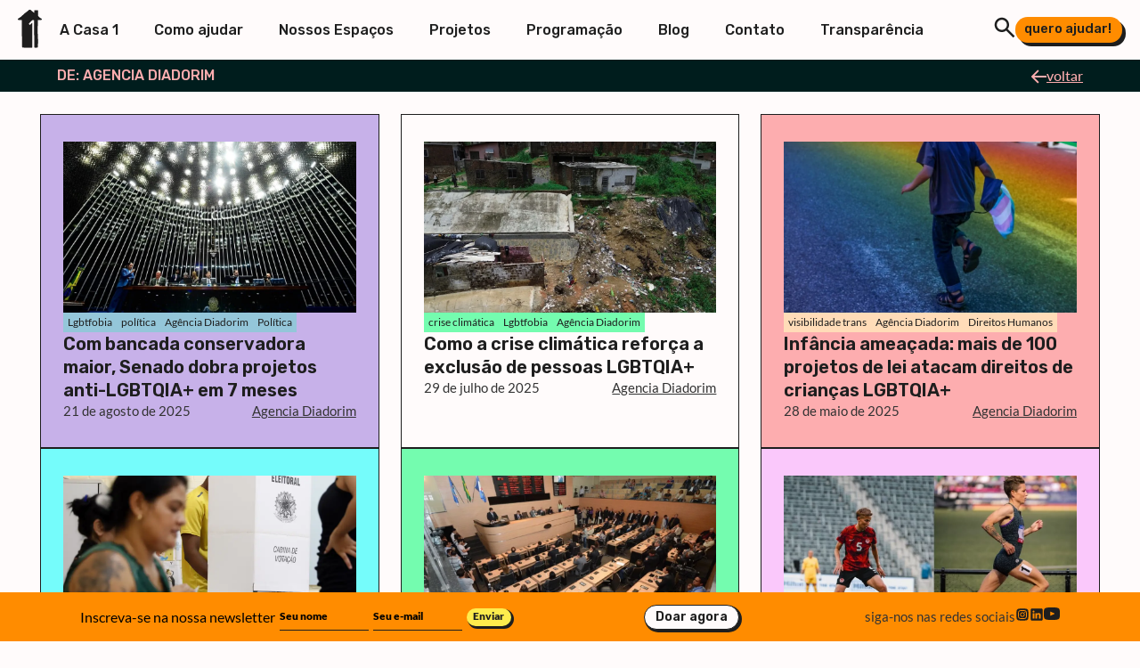

--- FILE ---
content_type: text/html; charset=UTF-8
request_url: https://www.casaum.org/author/agencia-diadorim/
body_size: 14870
content:
<!doctype html>
<html lang="pt-BR" data-wf-page="646278c63c27371e99a51a33" data-wf-site="646278c63c27371e99a51a2f">

<head>
  <meta charset="utf-8">
  <meta content="width=device-width, initial-scale=1" name="viewport">
  <meta name='robots' content='index, follow, max-image-preview:large, max-snippet:-1, max-video-preview:-1' />

	<!-- This site is optimized with the Yoast SEO plugin v26.5 - https://yoast.com/wordpress/plugins/seo/ -->
	<title>Agencia Diadorim, Autor em Casa 1</title>
	<link rel="canonical" href="https://www.casaum.org/author/agencia-diadorim/" />
	<link rel="next" href="https://www.casaum.org/author/agencia-diadorim/page/2/" />
	<meta property="og:locale" content="pt_BR" />
	<meta property="og:type" content="profile" />
	<meta property="og:title" content="Agencia Diadorim, Autor em Casa 1" />
	<meta property="og:url" content="https://www.casaum.org/author/agencia-diadorim/" />
	<meta property="og:site_name" content="Casa 1" />
	<meta property="og:image" content="https://secure.gravatar.com/avatar/fa89e6e6a653946fcc5669bd7879fd50?s=500&d=mm&r=g" />
	<meta name="twitter:card" content="summary_large_image" />
	<script type="application/ld+json" class="yoast-schema-graph">{"@context":"https://schema.org","@graph":[{"@type":"ProfilePage","@id":"https://www.casaum.org/author/agencia-diadorim/","url":"https://www.casaum.org/author/agencia-diadorim/","name":"Agencia Diadorim, Autor em Casa 1","isPartOf":{"@id":"https://www.casaum.org/#website"},"primaryImageOfPage":{"@id":"https://www.casaum.org/author/agencia-diadorim/#primaryimage"},"image":{"@id":"https://www.casaum.org/author/agencia-diadorim/#primaryimage"},"thumbnailUrl":"https://www.casaum.org/wp-content/uploads/2025/08/capa02-1.jpg","breadcrumb":{"@id":"https://www.casaum.org/author/agencia-diadorim/#breadcrumb"},"inLanguage":"pt-BR","potentialAction":[{"@type":"ReadAction","target":["https://www.casaum.org/author/agencia-diadorim/"]}]},{"@type":"ImageObject","inLanguage":"pt-BR","@id":"https://www.casaum.org/author/agencia-diadorim/#primaryimage","url":"https://www.casaum.org/wp-content/uploads/2025/08/capa02-1.jpg","contentUrl":"https://www.casaum.org/wp-content/uploads/2025/08/capa02-1.jpg","width":1000,"height":600},{"@type":"BreadcrumbList","@id":"https://www.casaum.org/author/agencia-diadorim/#breadcrumb","itemListElement":[{"@type":"ListItem","position":1,"name":"Início","item":"https://www.casaum.org/"},{"@type":"ListItem","position":2,"name":"Arquivos para Agencia Diadorim"}]},{"@type":"WebSite","@id":"https://www.casaum.org/#website","url":"https://www.casaum.org/","name":"Casa 1","description":"","potentialAction":[{"@type":"SearchAction","target":{"@type":"EntryPoint","urlTemplate":"https://www.casaum.org/?s={search_term_string}"},"query-input":{"@type":"PropertyValueSpecification","valueRequired":true,"valueName":"search_term_string"}}],"inLanguage":"pt-BR"},{"@type":"Person","@id":"https://www.casaum.org/#/schema/person/7c6b12b60d5364a7eec85b6e6f4ac7a7","name":"Agencia Diadorim","image":{"@type":"ImageObject","inLanguage":"pt-BR","@id":"https://www.casaum.org/#/schema/person/image/","url":"https://secure.gravatar.com/avatar/e6e07661979f295c4cda5fede2661c957d1693241e1fac9fc3ec03a7eb1943a3?s=96&d=mm&r=g","contentUrl":"https://secure.gravatar.com/avatar/e6e07661979f295c4cda5fede2661c957d1693241e1fac9fc3ec03a7eb1943a3?s=96&d=mm&r=g","caption":"Agencia Diadorim"},"sameAs":["https://www.adiadorim.org/"],"mainEntityOfPage":{"@id":"https://www.casaum.org/author/agencia-diadorim/"}}]}</script>
	<!-- / Yoast SEO plugin. -->


<link rel='dns-prefetch' href='//static.addtoany.com' />
<link rel='dns-prefetch' href='//cdnjs.cloudflare.com' />
<link rel='dns-prefetch' href='//d3e54v103j8qbb.cloudfront.net' />
<link rel='dns-prefetch' href='//www.googletagmanager.com' />
<link rel='dns-prefetch' href='//fonts.googleapis.com' />
<link rel="alternate" type="application/rss+xml" title="Feed para Casa 1 &raquo;" href="https://www.casaum.org/feed/" />
<link rel="alternate" type="application/rss+xml" title="Casa 1 &raquo; Feed dos posts para Agencia Diadorim" href="https://www.casaum.org/author/agencia-diadorim/feed/" />
<style id='wp-img-auto-sizes-contain-inline-css'>
img:is([sizes=auto i],[sizes^="auto," i]){contain-intrinsic-size:3000px 1500px}
/*# sourceURL=wp-img-auto-sizes-contain-inline-css */
</style>
<link rel='stylesheet' id='algori_image_video_slider-cgb-slick-css-css' href='https://www.casaum.org/wp-content/plugins/algori-image-video-slider/dist/slick/slick.css?ver=6.9' media='all' />
<link rel='stylesheet' id='algori_image_video_slider-cgb-slick-theme-css-css' href='https://www.casaum.org/wp-content/plugins/algori-image-video-slider/dist/slick/slick-theme.css?ver=6.9' media='all' />
<link rel='stylesheet' id='embedpress-css-css' href='https://www.casaum.org/wp-content/plugins/embedpress/assets/css/embedpress.css?ver=1765332359' media='all' />
<link rel='stylesheet' id='embedpress-blocks-style-css' href='https://www.casaum.org/wp-content/plugins/embedpress/assets/css/blocks.build.css?ver=1765332359' media='all' />
<style id='wp-emoji-styles-inline-css'>

	img.wp-smiley, img.emoji {
		display: inline !important;
		border: none !important;
		box-shadow: none !important;
		height: 1em !important;
		width: 1em !important;
		margin: 0 0.07em !important;
		vertical-align: -0.1em !important;
		background: none !important;
		padding: 0 !important;
	}
/*# sourceURL=wp-emoji-styles-inline-css */
</style>
<link rel='stylesheet' id='wp-block-library-css' href='https://www.casaum.org/wp-includes/css/dist/block-library/style.min.css?ver=6.9' media='all' />
<style id='classic-theme-styles-inline-css'>
/*! This file is auto-generated */
.wp-block-button__link{color:#fff;background-color:#32373c;border-radius:9999px;box-shadow:none;text-decoration:none;padding:calc(.667em + 2px) calc(1.333em + 2px);font-size:1.125em}.wp-block-file__button{background:#32373c;color:#fff;text-decoration:none}
/*# sourceURL=/wp-includes/css/classic-themes.min.css */
</style>
<link rel='stylesheet' id='wp-components-css' href='https://www.casaum.org/wp-includes/css/dist/components/style.min.css?ver=6.9' media='all' />
<link rel='stylesheet' id='wp-preferences-css' href='https://www.casaum.org/wp-includes/css/dist/preferences/style.min.css?ver=6.9' media='all' />
<link rel='stylesheet' id='wp-block-editor-css' href='https://www.casaum.org/wp-includes/css/dist/block-editor/style.min.css?ver=6.9' media='all' />
<link rel='stylesheet' id='wp-reusable-blocks-css' href='https://www.casaum.org/wp-includes/css/dist/reusable-blocks/style.min.css?ver=6.9' media='all' />
<link rel='stylesheet' id='wp-patterns-css' href='https://www.casaum.org/wp-includes/css/dist/patterns/style.min.css?ver=6.9' media='all' />
<link rel='stylesheet' id='wp-editor-css' href='https://www.casaum.org/wp-includes/css/dist/editor/style.min.css?ver=6.9' media='all' />
<link rel='stylesheet' id='algori_image_video_slider-cgb-style-css-css' href='https://www.casaum.org/wp-content/plugins/algori-image-video-slider/dist/blocks.style.build.css' media='all' />
<style id='global-styles-inline-css'>
:root{--wp--preset--aspect-ratio--square: 1;--wp--preset--aspect-ratio--4-3: 4/3;--wp--preset--aspect-ratio--3-4: 3/4;--wp--preset--aspect-ratio--3-2: 3/2;--wp--preset--aspect-ratio--2-3: 2/3;--wp--preset--aspect-ratio--16-9: 16/9;--wp--preset--aspect-ratio--9-16: 9/16;--wp--preset--color--black: #000000;--wp--preset--color--cyan-bluish-gray: #abb8c3;--wp--preset--color--white: #ffffff;--wp--preset--color--pale-pink: #f78da7;--wp--preset--color--vivid-red: #cf2e2e;--wp--preset--color--luminous-vivid-orange: #ff6900;--wp--preset--color--luminous-vivid-amber: #fcb900;--wp--preset--color--light-green-cyan: #7bdcb5;--wp--preset--color--vivid-green-cyan: #00d084;--wp--preset--color--pale-cyan-blue: #8ed1fc;--wp--preset--color--vivid-cyan-blue: #0693e3;--wp--preset--color--vivid-purple: #9b51e0;--wp--preset--gradient--vivid-cyan-blue-to-vivid-purple: linear-gradient(135deg,rgb(6,147,227) 0%,rgb(155,81,224) 100%);--wp--preset--gradient--light-green-cyan-to-vivid-green-cyan: linear-gradient(135deg,rgb(122,220,180) 0%,rgb(0,208,130) 100%);--wp--preset--gradient--luminous-vivid-amber-to-luminous-vivid-orange: linear-gradient(135deg,rgb(252,185,0) 0%,rgb(255,105,0) 100%);--wp--preset--gradient--luminous-vivid-orange-to-vivid-red: linear-gradient(135deg,rgb(255,105,0) 0%,rgb(207,46,46) 100%);--wp--preset--gradient--very-light-gray-to-cyan-bluish-gray: linear-gradient(135deg,rgb(238,238,238) 0%,rgb(169,184,195) 100%);--wp--preset--gradient--cool-to-warm-spectrum: linear-gradient(135deg,rgb(74,234,220) 0%,rgb(151,120,209) 20%,rgb(207,42,186) 40%,rgb(238,44,130) 60%,rgb(251,105,98) 80%,rgb(254,248,76) 100%);--wp--preset--gradient--blush-light-purple: linear-gradient(135deg,rgb(255,206,236) 0%,rgb(152,150,240) 100%);--wp--preset--gradient--blush-bordeaux: linear-gradient(135deg,rgb(254,205,165) 0%,rgb(254,45,45) 50%,rgb(107,0,62) 100%);--wp--preset--gradient--luminous-dusk: linear-gradient(135deg,rgb(255,203,112) 0%,rgb(199,81,192) 50%,rgb(65,88,208) 100%);--wp--preset--gradient--pale-ocean: linear-gradient(135deg,rgb(255,245,203) 0%,rgb(182,227,212) 50%,rgb(51,167,181) 100%);--wp--preset--gradient--electric-grass: linear-gradient(135deg,rgb(202,248,128) 0%,rgb(113,206,126) 100%);--wp--preset--gradient--midnight: linear-gradient(135deg,rgb(2,3,129) 0%,rgb(40,116,252) 100%);--wp--preset--font-size--small: 13px;--wp--preset--font-size--medium: 20px;--wp--preset--font-size--large: 36px;--wp--preset--font-size--x-large: 42px;--wp--preset--spacing--20: 0.44rem;--wp--preset--spacing--30: 0.67rem;--wp--preset--spacing--40: 1rem;--wp--preset--spacing--50: 1.5rem;--wp--preset--spacing--60: 2.25rem;--wp--preset--spacing--70: 3.38rem;--wp--preset--spacing--80: 5.06rem;--wp--preset--shadow--natural: 6px 6px 9px rgba(0, 0, 0, 0.2);--wp--preset--shadow--deep: 12px 12px 50px rgba(0, 0, 0, 0.4);--wp--preset--shadow--sharp: 6px 6px 0px rgba(0, 0, 0, 0.2);--wp--preset--shadow--outlined: 6px 6px 0px -3px rgb(255, 255, 255), 6px 6px rgb(0, 0, 0);--wp--preset--shadow--crisp: 6px 6px 0px rgb(0, 0, 0);}:where(.is-layout-flex){gap: 0.5em;}:where(.is-layout-grid){gap: 0.5em;}body .is-layout-flex{display: flex;}.is-layout-flex{flex-wrap: wrap;align-items: center;}.is-layout-flex > :is(*, div){margin: 0;}body .is-layout-grid{display: grid;}.is-layout-grid > :is(*, div){margin: 0;}:where(.wp-block-columns.is-layout-flex){gap: 2em;}:where(.wp-block-columns.is-layout-grid){gap: 2em;}:where(.wp-block-post-template.is-layout-flex){gap: 1.25em;}:where(.wp-block-post-template.is-layout-grid){gap: 1.25em;}.has-black-color{color: var(--wp--preset--color--black) !important;}.has-cyan-bluish-gray-color{color: var(--wp--preset--color--cyan-bluish-gray) !important;}.has-white-color{color: var(--wp--preset--color--white) !important;}.has-pale-pink-color{color: var(--wp--preset--color--pale-pink) !important;}.has-vivid-red-color{color: var(--wp--preset--color--vivid-red) !important;}.has-luminous-vivid-orange-color{color: var(--wp--preset--color--luminous-vivid-orange) !important;}.has-luminous-vivid-amber-color{color: var(--wp--preset--color--luminous-vivid-amber) !important;}.has-light-green-cyan-color{color: var(--wp--preset--color--light-green-cyan) !important;}.has-vivid-green-cyan-color{color: var(--wp--preset--color--vivid-green-cyan) !important;}.has-pale-cyan-blue-color{color: var(--wp--preset--color--pale-cyan-blue) !important;}.has-vivid-cyan-blue-color{color: var(--wp--preset--color--vivid-cyan-blue) !important;}.has-vivid-purple-color{color: var(--wp--preset--color--vivid-purple) !important;}.has-black-background-color{background-color: var(--wp--preset--color--black) !important;}.has-cyan-bluish-gray-background-color{background-color: var(--wp--preset--color--cyan-bluish-gray) !important;}.has-white-background-color{background-color: var(--wp--preset--color--white) !important;}.has-pale-pink-background-color{background-color: var(--wp--preset--color--pale-pink) !important;}.has-vivid-red-background-color{background-color: var(--wp--preset--color--vivid-red) !important;}.has-luminous-vivid-orange-background-color{background-color: var(--wp--preset--color--luminous-vivid-orange) !important;}.has-luminous-vivid-amber-background-color{background-color: var(--wp--preset--color--luminous-vivid-amber) !important;}.has-light-green-cyan-background-color{background-color: var(--wp--preset--color--light-green-cyan) !important;}.has-vivid-green-cyan-background-color{background-color: var(--wp--preset--color--vivid-green-cyan) !important;}.has-pale-cyan-blue-background-color{background-color: var(--wp--preset--color--pale-cyan-blue) !important;}.has-vivid-cyan-blue-background-color{background-color: var(--wp--preset--color--vivid-cyan-blue) !important;}.has-vivid-purple-background-color{background-color: var(--wp--preset--color--vivid-purple) !important;}.has-black-border-color{border-color: var(--wp--preset--color--black) !important;}.has-cyan-bluish-gray-border-color{border-color: var(--wp--preset--color--cyan-bluish-gray) !important;}.has-white-border-color{border-color: var(--wp--preset--color--white) !important;}.has-pale-pink-border-color{border-color: var(--wp--preset--color--pale-pink) !important;}.has-vivid-red-border-color{border-color: var(--wp--preset--color--vivid-red) !important;}.has-luminous-vivid-orange-border-color{border-color: var(--wp--preset--color--luminous-vivid-orange) !important;}.has-luminous-vivid-amber-border-color{border-color: var(--wp--preset--color--luminous-vivid-amber) !important;}.has-light-green-cyan-border-color{border-color: var(--wp--preset--color--light-green-cyan) !important;}.has-vivid-green-cyan-border-color{border-color: var(--wp--preset--color--vivid-green-cyan) !important;}.has-pale-cyan-blue-border-color{border-color: var(--wp--preset--color--pale-cyan-blue) !important;}.has-vivid-cyan-blue-border-color{border-color: var(--wp--preset--color--vivid-cyan-blue) !important;}.has-vivid-purple-border-color{border-color: var(--wp--preset--color--vivid-purple) !important;}.has-vivid-cyan-blue-to-vivid-purple-gradient-background{background: var(--wp--preset--gradient--vivid-cyan-blue-to-vivid-purple) !important;}.has-light-green-cyan-to-vivid-green-cyan-gradient-background{background: var(--wp--preset--gradient--light-green-cyan-to-vivid-green-cyan) !important;}.has-luminous-vivid-amber-to-luminous-vivid-orange-gradient-background{background: var(--wp--preset--gradient--luminous-vivid-amber-to-luminous-vivid-orange) !important;}.has-luminous-vivid-orange-to-vivid-red-gradient-background{background: var(--wp--preset--gradient--luminous-vivid-orange-to-vivid-red) !important;}.has-very-light-gray-to-cyan-bluish-gray-gradient-background{background: var(--wp--preset--gradient--very-light-gray-to-cyan-bluish-gray) !important;}.has-cool-to-warm-spectrum-gradient-background{background: var(--wp--preset--gradient--cool-to-warm-spectrum) !important;}.has-blush-light-purple-gradient-background{background: var(--wp--preset--gradient--blush-light-purple) !important;}.has-blush-bordeaux-gradient-background{background: var(--wp--preset--gradient--blush-bordeaux) !important;}.has-luminous-dusk-gradient-background{background: var(--wp--preset--gradient--luminous-dusk) !important;}.has-pale-ocean-gradient-background{background: var(--wp--preset--gradient--pale-ocean) !important;}.has-electric-grass-gradient-background{background: var(--wp--preset--gradient--electric-grass) !important;}.has-midnight-gradient-background{background: var(--wp--preset--gradient--midnight) !important;}.has-small-font-size{font-size: var(--wp--preset--font-size--small) !important;}.has-medium-font-size{font-size: var(--wp--preset--font-size--medium) !important;}.has-large-font-size{font-size: var(--wp--preset--font-size--large) !important;}.has-x-large-font-size{font-size: var(--wp--preset--font-size--x-large) !important;}
:where(.wp-block-post-template.is-layout-flex){gap: 1.25em;}:where(.wp-block-post-template.is-layout-grid){gap: 1.25em;}
:where(.wp-block-term-template.is-layout-flex){gap: 1.25em;}:where(.wp-block-term-template.is-layout-grid){gap: 1.25em;}
:where(.wp-block-columns.is-layout-flex){gap: 2em;}:where(.wp-block-columns.is-layout-grid){gap: 2em;}
:root :where(.wp-block-pullquote){font-size: 1.5em;line-height: 1.6;}
/*# sourceURL=global-styles-inline-css */
</style>
<link rel='stylesheet' id='pavio-style-css' href='https://www.casaum.org/wp-content/themes/casaum/style.css?ver=1.0.0' media='all' />
<link rel='stylesheet' id='addtoany-css' href='https://www.casaum.org/wp-content/plugins/add-to-any/addtoany.min.css?ver=1.16' media='all' />
<link rel='stylesheet' id='fontawesome-css' href='https://cdnjs.cloudflare.com/ajax/libs/font-awesome/5.12.0/css/all.min.css?ver=6.9' media='all' />
<link rel='stylesheet' id='Casa1webflow-css' href='https://www.casaum.org/wp-content/themes/casaum/assets/css/casa1-fe3356.webflow.css?ver=6.9' media='all' />
<link rel='stylesheet' id='Webflow-css' href='https://www.casaum.org/wp-content/themes/casaum/assets/css/webflow.css?ver=6.9' media='all' />
<link rel='stylesheet' id='GFontes-css' href='https://fonts.googleapis.com/css2?family=Rubik%3Aital%2Cwght%400%2C300%3B0%2C400%3B0%2C500%3B0%2C600%3B0%2C700%3B0%2C800%3B0%2C900%3B1%2C300%3B1%2C400%3B1%2C500%3B1%2C600%3B1%2C700%3B1%2C800%3B1%2C900&#038;display=swap&#038;ver=6.9' media='all' />
<link rel='stylesheet' id='style-css' href='https://www.casaum.org/wp-content/themes/casaum/assets/css/main.css?ver=6.9' media='all' />
<script src="https://www.casaum.org/wp-includes/js/jquery/jquery.min.js?ver=3.7.1" id="jquery-core-js"></script>
<script src="https://www.casaum.org/wp-includes/js/jquery/jquery-migrate.min.js?ver=3.4.1" id="jquery-migrate-js"></script>
<script src="https://www.casaum.org/wp-content/plugins/algori-image-video-slider/dist/slick/slick.js?ver=6.9" id="algori_image_video_slider-cgb-slick-js-js"></script>
<script id="algori_image_video_slider-cgb-slick-js-js-after">
jQuery( document ).ready(function($) { $(".wp-block-algori-image-video-slider-block-algori-image-video-slider").slick({ }); });
//# sourceURL=algori_image_video_slider-cgb-slick-js-js-after
</script>
<script id="addtoany-core-js-before">
window.a2a_config=window.a2a_config||{};a2a_config.callbacks=[];a2a_config.overlays=[];a2a_config.templates={};a2a_localize = {
	Share: "Share",
	Save: "Save",
	Subscribe: "Subscribe",
	Email: "Email",
	Bookmark: "Bookmark",
	ShowAll: "Show all",
	ShowLess: "Show less",
	FindServices: "Find service(s)",
	FindAnyServiceToAddTo: "Instantly find any service to add to",
	PoweredBy: "Powered by",
	ShareViaEmail: "Share via email",
	SubscribeViaEmail: "Subscribe via email",
	BookmarkInYourBrowser: "Bookmark in your browser",
	BookmarkInstructions: "Press Ctrl+D or \u2318+D to bookmark this page",
	AddToYourFavorites: "Add to your favorites",
	SendFromWebOrProgram: "Send from any email address or email program",
	EmailProgram: "Email program",
	More: "More&#8230;",
	ThanksForSharing: "Thanks for sharing!",
	ThanksForFollowing: "Thanks for following!"
};

a2a_config.icon_color="transparent,#000000";

//# sourceURL=addtoany-core-js-before
</script>
<script defer src="https://static.addtoany.com/menu/page.js" id="addtoany-core-js"></script>
<script defer src="https://www.casaum.org/wp-content/plugins/add-to-any/addtoany.min.js?ver=1.1" id="addtoany-jquery-js"></script>
<script src="https://cdnjs.cloudflare.com/ajax/libs/gsap/2.1.2/TweenMax.min.js?ver=6.9" id="TweenMax-js"></script>
<script src="https://d3e54v103j8qbb.cloudfront.net/js/jquery-3.5.1.min.dc5e7f18c8.js?site=646278c63c27371e99a51a2f&amp;ver=6.9" id="JQuery-js"></script>
<script src="https://cdnjs.cloudflare.com/ajax/libs/ScrollMagic/2.0.7/ScrollMagic.min.js?ver=6.9" id="ScrollMagic-js"></script>
<script src="https://cdnjs.cloudflare.com/ajax/libs/ScrollMagic/2.0.7/ScrollMagic.min.js?ver=6.9" id="ScrollMagicDebug-js"></script>
<script src="https://www.casaum.org/wp-content/themes/casaum/assets/js/webflow.js?ver=6.9" id="webflowjs-js"></script>
<script src="https://www.casaum.org/wp-content/themes/casaum/assets/js/main.js?ver=6.9" id="mainjs-js"></script>

<!-- Snippet da etiqueta do Google (gtag.js) adicionado pelo Site Kit -->
<!-- Snippet do Google Análises adicionado pelo Site Kit -->
<script src="https://www.googletagmanager.com/gtag/js?id=G-M7S12BRWKD" id="google_gtagjs-js" async></script>
<script id="google_gtagjs-js-after">
window.dataLayer = window.dataLayer || [];function gtag(){dataLayer.push(arguments);}
gtag("set","linker",{"domains":["www.casaum.org"]});
gtag("js", new Date());
gtag("set", "developer_id.dZTNiMT", true);
gtag("config", "G-M7S12BRWKD");
//# sourceURL=google_gtagjs-js-after
</script>
<link rel="https://api.w.org/" href="https://www.casaum.org/wp-json/" /><link rel="alternate" title="JSON" type="application/json" href="https://www.casaum.org/wp-json/wp/v2/users/25" /><link rel="EditURI" type="application/rsd+xml" title="RSD" href="https://www.casaum.org/xmlrpc.php?rsd" />
<meta name="generator" content="WordPress 6.9" />
<meta name="generator" content="Site Kit by Google 1.167.0" /><meta name="generator" content="Elementor 3.33.4; features: additional_custom_breakpoints; settings: css_print_method-external, google_font-enabled, font_display-auto">
			<style>
				.e-con.e-parent:nth-of-type(n+4):not(.e-lazyloaded):not(.e-no-lazyload),
				.e-con.e-parent:nth-of-type(n+4):not(.e-lazyloaded):not(.e-no-lazyload) * {
					background-image: none !important;
				}
				@media screen and (max-height: 1024px) {
					.e-con.e-parent:nth-of-type(n+3):not(.e-lazyloaded):not(.e-no-lazyload),
					.e-con.e-parent:nth-of-type(n+3):not(.e-lazyloaded):not(.e-no-lazyload) * {
						background-image: none !important;
					}
				}
				@media screen and (max-height: 640px) {
					.e-con.e-parent:nth-of-type(n+2):not(.e-lazyloaded):not(.e-no-lazyload),
					.e-con.e-parent:nth-of-type(n+2):not(.e-lazyloaded):not(.e-no-lazyload) * {
						background-image: none !important;
					}
				}
			</style>
			<link rel="icon" href="https://www.casaum.org/wp-content/uploads/2021/02/cropped-icone-scaled-1-32x32.gif" sizes="32x32" />
<link rel="icon" href="https://www.casaum.org/wp-content/uploads/2021/02/cropped-icone-scaled-1-192x192.gif" sizes="192x192" />
<link rel="apple-touch-icon" href="https://www.casaum.org/wp-content/uploads/2021/02/cropped-icone-scaled-1-180x180.gif" />
<meta name="msapplication-TileImage" content="https://www.casaum.org/wp-content/uploads/2021/02/cropped-icone-scaled-1-270x270.gif" />
		<style id="wp-custom-css">
			.donation-card.dark {
    border: none;
}		</style>
		</head>

<div class="all-menu">
  <div class="all-menu-superior">
    <div class="menu-container-logo-li">
      <div class="menu-dk-logo"><a href="https://www.casaum.org"><svg width="27" height="44" viewBox="0 0 27 44" fill="none" xmlns="http://www.w3.org/2000/svg">
<g clip-path="url(#clip0_183_5697)">
<path d="M26.6323 10.8865H26.6354C26.6354 10.8865 25.4548 10.3569 25.0145 10.0043C24.5047 9.60056 22.8285 7.86117 22.8285 7.86117C22.8285 6.63429 22.6786 6.04569 22.6786 4.96479C22.6786 4.1448 22.8285 2.75485 22.8285 2.23924C22.8285 2.04356 22.7559 1.87273 22.6171 1.7283C22.4703 1.59319 22.2982 1.5233 22.0962 1.5233H19.1416C18.9317 1.5233 18.7597 1.59319 18.6208 1.7283C18.4724 1.87118 18.3983 2.04356 18.3983 2.23924V4.29544C18.3983 4.29544 17.4481 3.73635 17.0599 3.43041C16.4806 2.97227 14.5283 1.2391 14.5283 1.2391C14.5283 1.2391 13.8654 0.717285 13.5008 0.717285C13.1362 0.717285 12.4575 1.2391 12.4575 1.2391C12.4575 1.2391 11.6337 1.97989 10.5241 2.85424C9.19834 3.89787 7.51114 5.13407 6.98556 5.55494C5.7829 6.51471 5.08371 7.62977 3.88262 8.58799C3.03823 9.262 0.39931 10.8647 0.39931 10.8647V10.8678C0.15783 11.0185 0 11.284 0 11.5838C0 12.0403 0.363009 12.41 0.823873 12.4333C0.841235 12.4333 0.855439 12.4364 0.869644 12.4364C0.887005 12.4364 0.902788 12.4364 0.918571 12.4333H4.43187C4.43187 12.4333 4.52341 14.1789 4.52341 15.033C4.52341 16.2273 4.40188 17.2507 4.40188 18.445C4.40188 18.7711 4.46659 24.317 4.54393 27.8346C4.59601 30.1967 4.72701 33.0636 4.70176 35.3496C4.67019 37.9105 4.68598 38.3485 4.7791 39.8813C4.83749 40.8582 4.63074 41.4576 4.71281 42.1876C4.79804 42.9237 5.05214 43.5325 5.80973 43.5325C5.80973 43.5325 8.77693 43.8244 9.78073 43.6707C10.1153 43.621 13.5071 43.68 15.4484 43.7142C15.7672 43.7204 16.3196 43.6552 16.3054 42.8414C16.296 42.3258 16.2912 41.5819 16.296 41.2495C16.3039 40.5771 16.2013 39.8767 16.1997 39.0613C16.1839 34.6942 16.3354 28.2461 16.2676 19.821L16.2912 18.2214C16.3528 17.1327 16.2786 16.3593 16.1918 15.9353C16.0513 15.238 14.1558 17.8238 13.4124 17.9278C12.8016 18.0164 12.4796 16.7662 12.5491 16.3733C12.6296 15.898 15.0333 13.9661 16.236 12.7361C16.7126 12.25 18.0747 12.6088 18.1647 12.837C18.3525 13.3076 18.2783 14.5671 18.2894 14.8296C18.3146 15.3514 18.313 16.3562 18.3335 17.302C18.3509 18.181 18.3335 19.9173 18.3604 22.2747C18.3888 24.8605 18.3667 27.0006 18.3762 29.4326C18.3825 31.0664 18.3935 33.2406 18.4567 37.3996C18.4866 39.4496 18.5024 38.847 18.5024 40.1593C18.5024 40.6159 18.5403 41.9235 18.5324 42.5634C18.5151 43.5511 18.8828 43.7002 19.4368 43.6816C20.3901 43.6458 21.2029 43.6334 21.2029 43.6334C21.9652 43.6334 22.5839 43.3927 22.565 42.1845C22.565 42.1845 22.8222 33.7314 22.4419 29.15C22.0915 24.9335 22.3219 21.9579 22.2935 21.4377C22.1972 19.9716 22.6597 17.4604 22.5665 15.297C22.5208 14.2254 22.565 12.4302 22.565 12.4302H26.1477L26.1525 12.4255C26.6212 12.4146 27.0016 12.0388 27.0016 11.576C27.0016 11.2902 26.8564 11.0371 26.6338 10.8818" fill="#1E1E1E"/>
</g>
<defs>
<clipPath id="clip0_183_5697">
<rect width="27" height="43" fill="white" transform="translate(0 0.717285)"/>
</clipPath>
</defs>
</svg>
</a></div>
      <div class="menu-dk-li">
        
        <div class="nav-aberta"><ul id="menu-menu-superior" class="menu"><li id="menu-item-176374" class="menu-item menu-item-type-post_type menu-item-object-page menu-item-176374"><a href="https://www.casaum.org/a-casa-1/">A Casa 1</a></li>
<li id="menu-item-176377" class="menu-item menu-item-type-post_type menu-item-object-page menu-item-176377"><a href="https://www.casaum.org/como-ajudar/">Como ajudar</a></li>
<li id="menu-item-176379" class="menu-item menu-item-type-post_type menu-item-object-page menu-item-176379"><a href="https://www.casaum.org/nossos-espacos/">Nossos Espaços</a></li>
<li id="menu-item-176380" class="menu-item menu-item-type-post_type menu-item-object-page menu-item-176380"><a href="https://www.casaum.org/projetos/">Projetos</a></li>
<li id="menu-item-176375" class="menu-item menu-item-type-post_type menu-item-object-page menu-item-176375"><a href="https://www.casaum.org/programacao/">Programação</a></li>
<li id="menu-item-176376" class="menu-item menu-item-type-post_type menu-item-object-page menu-item-176376"><a href="https://www.casaum.org/blog/">Blog</a></li>
<li id="menu-item-176378" class="menu-item menu-item-type-post_type menu-item-object-page menu-item-176378"><a href="https://www.casaum.org/contato/">Contato</a></li>
<li id="menu-item-179746" class="menu-item menu-item-type-post_type menu-item-object-page menu-item-179746"><a href="https://www.casaum.org/transparencia/">Transparência</a></li>
</ul></div>      </div>
    </div>
    <div class="menu-container-ajudar-hamburguer">
      <div class="busca-menu-jquery">
        <div class="svg-lupa">
          <svg width="24" height="24" viewBox="0 0 24 24" fill="none" xmlns="http://www.w3.org/2000/svg">
<path d="M21.5 23.25L13.625 15.375C13 15.875 12.2812 16.2708 11.4687 16.5625C10.6562 16.8542 9.79167 17 8.875 17C6.60417 17 4.6825 16.2137 3.11 14.6412C1.53667 13.0679 0.75 11.1458 0.75 8.875C0.75 6.60417 1.53667 4.68208 3.11 3.10875C4.6825 1.53625 6.60417 0.75 8.875 0.75C11.1458 0.75 13.0679 1.53625 14.6412 3.10875C16.2137 4.68208 17 6.60417 17 8.875C17 9.79167 16.8542 10.6562 16.5625 11.4687C16.2708 12.2812 15.875 13 15.375 13.625L23.25 21.5L21.5 23.25ZM8.875 14.5C10.4375 14.5 11.7658 13.9533 12.86 12.86C13.9533 11.7658 14.5 10.4375 14.5 8.875C14.5 7.3125 13.9533 5.98417 12.86 4.89C11.7658 3.79667 10.4375 3.25 8.875 3.25C7.3125 3.25 5.98417 3.79667 4.89 4.89C3.79667 5.98417 3.25 7.3125 3.25 8.875C3.25 10.4375 3.79667 11.7658 4.89 12.86C5.98417 13.9533 7.3125 14.5 8.875 14.5Z" fill="white"/>
</svg>
        </div>
        <div class="busca-input">
          <form role="search" method="get" class="search-form" action="https://www.casaum.org/">
            <div class="search-input">
              <label>
                <span class="screen-reader-text">Digite sua buscar</span>
                <input type="text" class="search-field" placeholder="Buscar" value="" name="s" />
              </label>
            </div>
            <!-- <button type="submit" class="b-invertido">Buscar</button> -->
            <button type="submit" class="busca-seta-submeter"><svg xmlns="http://www.w3.org/2000/svg" width="19" height="20" viewBox="0 0 19 20" fill="none">
  <path d="M1 9.9336L18 9.93359M18 9.93359L10.8421 1.43359M18 9.93359L10.8421 18.4336" stroke="black" stroke-width="2" stroke-linecap="round" stroke-linejoin="round"/>
</svg></button>
          </form>
        </div>
      </div>

                                  <div class="button-quero-ajudar">
            <a href="https://www.casaum.org/doe/" class="quero-ajudar">quero ajudar!</a>
          </div> 
              
      <div class="menu-hamburguer">
        <div class="hamburguer-1"></div>
        <div class="hamburguer-2"></div>
        <div class="hamburguer-3"></div>
      </div>
    </div>

  </div>
  <div class="all-menu-inferior fechado">
    <div class="menu-mb-logo"><svg width="46" height="74" viewBox="0 0 46 74" fill="none" xmlns="http://www.w3.org/2000/svg">
<g clip-path="url(#clip0_264_7197)">
<path d="M45.3735 17.938H45.3788C45.3788 17.938 43.3675 17.039 42.6173 16.4405C41.7488 15.755 38.8931 12.8021 38.8931 12.8021C38.8931 10.7192 38.6376 9.71998 38.6376 7.88496C38.6376 6.49287 38.8931 4.13319 38.8931 3.25786C38.8931 2.92566 38.7694 2.63564 38.5328 2.39045C38.2827 2.16107 37.9896 2.04243 37.6454 2.04243H32.6117C32.254 2.04243 31.961 2.16107 31.7243 2.39045C31.4716 2.63301 31.3452 2.92566 31.3452 3.25786V6.74862C31.3452 6.74862 29.7264 5.79947 29.0649 5.28007C28.0781 4.5023 24.7519 1.55994 24.7519 1.55994C24.7519 1.55994 23.6225 0.674072 23.0013 0.674072C22.3802 0.674072 21.2239 1.55994 21.2239 1.55994C21.2239 1.55994 19.8203 2.81756 17.93 4.30193C15.6712 6.07367 12.7967 8.17234 11.9013 8.88684C9.85234 10.5162 8.66113 12.4092 6.61484 14.036C5.17624 15.1802 0.680306 17.9011 0.680306 17.9011V17.9064C0.268896 18.1621 0 18.613 0 19.1218C0 19.8969 0.61846 20.5244 1.40364 20.564C1.43321 20.564 1.45742 20.5693 1.48162 20.5693C1.51119 20.5693 1.53808 20.5693 1.56497 20.564H7.55059C7.55059 20.564 7.70655 23.5274 7.70655 24.9775C7.70655 27.005 7.4995 28.7425 7.4995 30.77C7.4995 31.3236 7.60975 40.7386 7.74151 46.7104C7.83025 50.7205 8.05343 55.5875 8.01041 59.4685C7.95663 63.8161 7.98352 64.5596 8.14216 67.1619C8.24166 68.8202 7.8894 69.8379 8.02923 71.0771C8.17443 72.3268 8.60735 73.3603 9.89805 73.3603C9.89805 73.3603 14.9533 73.856 16.6635 73.595C17.2335 73.5106 23.0121 73.6108 26.3195 73.6688C26.8627 73.6793 27.8038 73.5686 27.7796 72.1871C27.7635 71.3117 27.7554 70.0489 27.7635 69.4846C27.7769 68.343 27.6022 67.154 27.5995 65.7698C27.5726 58.3559 27.8307 47.409 27.7151 33.1059L27.7554 30.3903C27.8603 28.5421 27.7339 27.2291 27.586 26.5093C27.3467 25.3255 24.1173 29.7154 22.8508 29.892C21.8101 30.0423 21.2616 27.9199 21.3799 27.2528C21.517 26.4461 25.6123 23.1662 27.6613 21.0781C28.4734 20.2529 30.7939 20.8619 30.9472 21.2495C31.2672 22.0483 31.1408 24.1866 31.1596 24.6321C31.2027 25.518 31.2 27.2238 31.2349 28.8295C31.2645 30.3218 31.2349 33.2694 31.2806 37.2716C31.329 41.6614 31.2914 45.2946 31.3075 49.4233C31.3183 52.197 31.3371 55.8881 31.4447 62.9487C31.4958 66.4289 31.5227 65.4059 31.5227 67.6338C31.5227 68.4089 31.5872 70.6289 31.5737 71.7151C31.5442 73.392 32.1707 73.6451 33.1145 73.6134C34.7386 73.5528 36.1235 73.5317 36.1235 73.5317C37.4222 73.5317 38.4763 73.123 38.444 71.0718C38.444 71.0718 38.8823 56.7212 38.2343 48.9435C37.6373 41.7853 38.0299 36.7338 37.9815 35.8505C37.8175 33.3617 38.6054 29.0984 38.4467 25.4257C38.3687 23.6065 38.444 20.5587 38.444 20.5587H44.548L44.556 20.5508C45.3546 20.5323 46.0027 19.8943 46.0027 19.1086C46.0027 18.6235 45.7553 18.1938 45.3762 17.9301" fill="#1E1E1E"/>
</g>
<defs>
<clipPath id="clip0_264_7197">
<rect width="46" height="73" fill="white" transform="translate(0 0.674072)"/>
</clipPath>
</defs>
</svg>
</div>
    <div class="menu-mb-li">
      
      <div class="nav-aberta"><ul id="menu-menu-superior-1" class="menu"><li class="menu-item menu-item-type-post_type menu-item-object-page menu-item-176374"><a href="https://www.casaum.org/a-casa-1/">A Casa 1</a></li>
<li class="menu-item menu-item-type-post_type menu-item-object-page menu-item-176377"><a href="https://www.casaum.org/como-ajudar/">Como ajudar</a></li>
<li class="menu-item menu-item-type-post_type menu-item-object-page menu-item-176379"><a href="https://www.casaum.org/nossos-espacos/">Nossos Espaços</a></li>
<li class="menu-item menu-item-type-post_type menu-item-object-page menu-item-176380"><a href="https://www.casaum.org/projetos/">Projetos</a></li>
<li class="menu-item menu-item-type-post_type menu-item-object-page menu-item-176375"><a href="https://www.casaum.org/programacao/">Programação</a></li>
<li class="menu-item menu-item-type-post_type menu-item-object-page menu-item-176376"><a href="https://www.casaum.org/blog/">Blog</a></li>
<li class="menu-item menu-item-type-post_type menu-item-object-page menu-item-176378"><a href="https://www.casaum.org/contato/">Contato</a></li>
<li class="menu-item menu-item-type-post_type menu-item-object-page menu-item-179746"><a href="https://www.casaum.org/transparencia/">Transparência</a></li>
</ul></div>    </div>

  </div>
</div>

<body class="archive author author-agencia-diadorim author-25 wp-theme-casaum hfeed elementor-default elementor-kit-83887">
  
  <main>
<div class="pagina-all-content com-bancada-conservadora-maior-senado-dobra-projetos-anti-lgbtqia-em-7-meses">

	<section class="small-header wf-section">
		<h3 class="small-title">
			De: Agencia Diadorim		</h3>
		<div class="back-small-header">
			<a href="https://www.casaum.org/blog">
				<div class="svg-back"><svg width="17" height="16" viewBox="0 0 17 16" fill="none" xmlns="http://www.w3.org/2000/svg">
<path d="M0.292893 7.27141C-0.0976311 7.66193 -0.0976311 8.2951 0.292893 8.68562L6.65685 15.0496C7.04738 15.4401 7.68054 15.4401 8.07107 15.0496C8.46159 14.6591 8.46159 14.0259 8.07107 13.6354L2.41421 7.97852L8.07107 2.32166C8.46159 1.93114 8.46159 1.29797 8.07107 0.907448C7.68054 0.516924 7.04738 0.516924 6.65685 0.907448L0.292893 7.27141ZM1 8.97852H17V6.97852H1V8.97852Z" fill="#FDADAF"/>
</svg>
</div>
				<h4>voltar</h4>
			</a>
		</div>
	</section>
	<div class="all-blog">

					<div class="all-posts-blog">

				
					<div class="post-card">
													<a class="thumb-link" href="https://www.casaum.org/com-bancada-conservadora-maior-senado-dobra-projetos-anti-lgbtqia-em-7-meses/">
								<img fetchpriority="high" width="1000" height="600" src="https://www.casaum.org/wp-content/uploads/2025/08/capa02-1.jpg" class="attachment-post-thumbnail size-post-thumbnail wp-post-image" alt="" decoding="async" srcset="https://www.casaum.org/wp-content/uploads/2025/08/capa02-1.jpg 1000w, https://www.casaum.org/wp-content/uploads/2025/08/capa02-1-300x180.jpg 300w, https://www.casaum.org/wp-content/uploads/2025/08/capa02-1-768x461.jpg 768w" sizes="(max-width: 1000px) 100vw, 1000px" />							</a>
						
						<div class="post-cats-tags">
							<div class="post-tags">
								<h5><a href="https://www.casaum.org/tag/lgbtfobia/" rel="tag">Lgbtfobia</a><a href="https://www.casaum.org/tag/politica-2/" rel="tag">política</a></h5>
							</div>
							<div class="post-categories">
								<h5><ul class="post-categories">
	<li><a href="https://www.casaum.org/category/agencia-diadorim/" rel="category tag">Agência Diadorim</a></li>
	<li><a href="https://www.casaum.org/category/politica/" rel="category tag">Política</a></li></ul></h5>
							</div>
						</div>

						<a class="titulo-post-archive" href="https://www.casaum.org/com-bancada-conservadora-maior-senado-dobra-projetos-anti-lgbtqia-em-7-meses/">
							<h2>Com bancada conservadora maior, Senado dobra projetos anti-LGBTQIA+ em 7 meses</h2>
						</a>
						<div class="post-meta">
							<h5><span class="post-date">21 de agosto de 2025</span></h5>
							<h5><span class="post-author">Agencia Diadorim</span></h5>
						</div>
					</div>

				
					<div class="post-card">
													<a class="thumb-link" href="https://www.casaum.org/como-a-crise-climatica-reforca-a-exclusao-de-pessoas-lgbtqia/">
								<img width="1000" height="600" src="https://www.casaum.org/wp-content/uploads/2025/07/capa02.jpg" class="attachment-post-thumbnail size-post-thumbnail wp-post-image" alt="" decoding="async" srcset="https://www.casaum.org/wp-content/uploads/2025/07/capa02.jpg 1000w, https://www.casaum.org/wp-content/uploads/2025/07/capa02-300x180.jpg 300w, https://www.casaum.org/wp-content/uploads/2025/07/capa02-768x461.jpg 768w" sizes="(max-width: 1000px) 100vw, 1000px" />							</a>
						
						<div class="post-cats-tags">
							<div class="post-tags">
								<h5><a href="https://www.casaum.org/tag/crise-climatica/" rel="tag">crise climática</a><a href="https://www.casaum.org/tag/lgbtfobia/" rel="tag">Lgbtfobia</a></h5>
							</div>
							<div class="post-categories">
								<h5><ul class="post-categories">
	<li><a href="https://www.casaum.org/category/agencia-diadorim/" rel="category tag">Agência Diadorim</a></li></ul></h5>
							</div>
						</div>

						<a class="titulo-post-archive" href="https://www.casaum.org/como-a-crise-climatica-reforca-a-exclusao-de-pessoas-lgbtqia/">
							<h2>Como a crise climática reforça a exclusão de pessoas LGBTQIA+</h2>
						</a>
						<div class="post-meta">
							<h5><span class="post-date">29 de julho de 2025</span></h5>
							<h5><span class="post-author">Agencia Diadorim</span></h5>
						</div>
					</div>

				
					<div class="post-card">
													<a class="thumb-link" href="https://www.casaum.org/infancia-ameacada-mais-de-100-projetos-de-lei-atacam-direitos-de-criancas-lgbtqia/">
								<img width="1000" height="600" src="https://www.casaum.org/wp-content/uploads/2025/05/capa06.jpg" class="attachment-post-thumbnail size-post-thumbnail wp-post-image" alt="" decoding="async" srcset="https://www.casaum.org/wp-content/uploads/2025/05/capa06.jpg 1000w, https://www.casaum.org/wp-content/uploads/2025/05/capa06-300x180.jpg 300w, https://www.casaum.org/wp-content/uploads/2025/05/capa06-768x461.jpg 768w" sizes="(max-width: 1000px) 100vw, 1000px" />							</a>
						
						<div class="post-cats-tags">
							<div class="post-tags">
								<h5><a href="https://www.casaum.org/tag/visibilidade-trans/" rel="tag">visibilidade trans</a></h5>
							</div>
							<div class="post-categories">
								<h5><ul class="post-categories">
	<li><a href="https://www.casaum.org/category/agencia-diadorim/" rel="category tag">Agência Diadorim</a></li>
	<li><a href="https://www.casaum.org/category/direitos-humanos/" rel="category tag">Direitos Humanos</a></li></ul></h5>
							</div>
						</div>

						<a class="titulo-post-archive" href="https://www.casaum.org/infancia-ameacada-mais-de-100-projetos-de-lei-atacam-direitos-de-criancas-lgbtqia/">
							<h2>Infância ameaçada: mais de 100 projetos de lei atacam direitos de crianças LGBTQIA+</h2>
						</a>
						<div class="post-meta">
							<h5><span class="post-date">28 de maio de 2025</span></h5>
							<h5><span class="post-author">Agencia Diadorim</span></h5>
						</div>
					</div>

				
					<div class="post-card">
													<a class="thumb-link" href="https://www.casaum.org/mais-de-220-pessoas-lgbtqia-foram-eleitas-em-2024/">
								<img loading="lazy" width="1024" height="768" src="https://www.casaum.org/wp-content/uploads/2024/10/mg_2276.webp" class="attachment-post-thumbnail size-post-thumbnail wp-post-image" alt="" decoding="async" srcset="https://www.casaum.org/wp-content/uploads/2024/10/mg_2276.webp 1024w, https://www.casaum.org/wp-content/uploads/2024/10/mg_2276-300x225.webp 300w, https://www.casaum.org/wp-content/uploads/2024/10/mg_2276-768x576.webp 768w" sizes="(max-width: 1024px) 100vw, 1024px" />							</a>
						
						<div class="post-cats-tags">
							<div class="post-tags">
								<h5><a href="https://www.casaum.org/tag/politica-2/" rel="tag">política</a></h5>
							</div>
							<div class="post-categories">
								<h5><ul class="post-categories">
	<li><a href="https://www.casaum.org/category/agencia-diadorim/" rel="category tag">Agência Diadorim</a></li>
	<li><a href="https://www.casaum.org/category/lgbt/" rel="category tag">LGBT</a></li>
	<li><a href="https://www.casaum.org/category/politica/" rel="category tag">Política</a></li></ul></h5>
							</div>
						</div>

						<a class="titulo-post-archive" href="https://www.casaum.org/mais-de-220-pessoas-lgbtqia-foram-eleitas-em-2024/">
							<h2>Mais de 220 pessoas LGBTQIA+ foram eleitas em 2024</h2>
						</a>
						<div class="post-meta">
							<h5><span class="post-date">14 de outubro de 2024</span></h5>
							<h5><span class="post-author">Agencia Diadorim</span></h5>
						</div>
					</div>

				
					<div class="post-card">
													<a class="thumb-link" href="https://www.casaum.org/entenda-o-papel-dos-vereadores-na-defesa-dos-direitos-lgbtqia/">
								<img loading="lazy" width="1000" height="600" src="https://www.casaum.org/wp-content/uploads/2024/08/capa.jpg" class="attachment-post-thumbnail size-post-thumbnail wp-post-image" alt="Foto da plenária da Câmara de Recife, tirada de cima com o púlpito no fim da sala." decoding="async" srcset="https://www.casaum.org/wp-content/uploads/2024/08/capa.jpg 1000w, https://www.casaum.org/wp-content/uploads/2024/08/capa-300x180.jpg 300w, https://www.casaum.org/wp-content/uploads/2024/08/capa-768x461.jpg 768w" sizes="(max-width: 1000px) 100vw, 1000px" />							</a>
						
						<div class="post-cats-tags">
							<div class="post-tags">
								<h5><a href="https://www.casaum.org/tag/politica-2/" rel="tag">política</a></h5>
							</div>
							<div class="post-categories">
								<h5><ul class="post-categories">
	<li><a href="https://www.casaum.org/category/agencia-diadorim/" rel="category tag">Agência Diadorim</a></li>
	<li><a href="https://www.casaum.org/category/lgbt/" rel="category tag">LGBT</a></li>
	<li><a href="https://www.casaum.org/category/politica/" rel="category tag">Política</a></li></ul></h5>
							</div>
						</div>

						<a class="titulo-post-archive" href="https://www.casaum.org/entenda-o-papel-dos-vereadores-na-defesa-dos-direitos-lgbtqia/">
							<h2>Entenda o papel dos vereadores na defesa dos direitos LGBTQIA+</h2>
						</a>
						<div class="post-meta">
							<h5><span class="post-date">20 de agosto de 2024</span></h5>
							<h5><span class="post-author">Agencia Diadorim</span></h5>
						</div>
					</div>

				
					<div class="post-card">
													<a class="thumb-link" href="https://www.casaum.org/a-presenca-de-atletas-trans-e-nao-binarias-nos-jogos-olimpicos-de-paris/">
								<img loading="lazy" width="1000" height="600" src="https://www.casaum.org/wp-content/uploads/2024/08/capa02.png" class="attachment-post-thumbnail size-post-thumbnail wp-post-image" alt="" decoding="async" srcset="https://www.casaum.org/wp-content/uploads/2024/08/capa02.png 1000w, https://www.casaum.org/wp-content/uploads/2024/08/capa02-300x180.png 300w, https://www.casaum.org/wp-content/uploads/2024/08/capa02-768x461.png 768w" sizes="(max-width: 1000px) 100vw, 1000px" />							</a>
						
						<div class="post-cats-tags">
							<div class="post-tags">
								<h5><a href="https://www.casaum.org/tag/visibilidade-trans/" rel="tag">visibilidade trans</a></h5>
							</div>
							<div class="post-categories">
								<h5><ul class="post-categories">
	<li><a href="https://www.casaum.org/category/agencia-diadorim/" rel="category tag">Agência Diadorim</a></li>
	<li><a href="https://www.casaum.org/category/comunidade-trans/" rel="category tag">Comunidade Trans</a></li>
	<li><a href="https://www.casaum.org/category/esporte/" rel="category tag">Esporte</a></li></ul></h5>
							</div>
						</div>

						<a class="titulo-post-archive" href="https://www.casaum.org/a-presenca-de-atletas-trans-e-nao-binarias-nos-jogos-olimpicos-de-paris/">
							<h2>A presença de atletas trans e não-binárias nos Jogos Olímpicos de Paris</h2>
						</a>
						<div class="post-meta">
							<h5><span class="post-date">12 de agosto de 2024</span></h5>
							<h5><span class="post-author">Agencia Diadorim</span></h5>
						</div>
					</div>

				
					<div class="post-card">
													<a class="thumb-link" href="https://www.casaum.org/politicos-pagaram-mais-de-cem-anuncios-contra-criancas-trans-em-um-ano/">
								<img loading="lazy" width="1000" height="600" src="https://www.casaum.org/wp-content/uploads/2024/08/capa01-1.jpg" class="attachment-post-thumbnail size-post-thumbnail wp-post-image" alt="" decoding="async" srcset="https://www.casaum.org/wp-content/uploads/2024/08/capa01-1.jpg 1000w, https://www.casaum.org/wp-content/uploads/2024/08/capa01-1-300x180.jpg 300w, https://www.casaum.org/wp-content/uploads/2024/08/capa01-1-768x461.jpg 768w" sizes="(max-width: 1000px) 100vw, 1000px" />							</a>
						
						<div class="post-cats-tags">
							<div class="post-tags">
								<h5><a href="https://www.casaum.org/tag/infancias-trans/" rel="tag">infâncias trans</a><a href="https://www.casaum.org/tag/transfobia/" rel="tag">Transfobia</a></h5>
							</div>
							<div class="post-categories">
								<h5><ul class="post-categories">
	<li><a href="https://www.casaum.org/category/agencia-diadorim/" rel="category tag">Agência Diadorim</a></li>
	<li><a href="https://www.casaum.org/category/politica/" rel="category tag">Política</a></li></ul></h5>
							</div>
						</div>

						<a class="titulo-post-archive" href="https://www.casaum.org/politicos-pagaram-mais-de-cem-anuncios-contra-criancas-trans-em-um-ano/">
							<h2>Políticos pagaram mais de cem anúncios contra crianças trans em um ano</h2>
						</a>
						<div class="post-meta">
							<h5><span class="post-date">12 de agosto de 2024</span></h5>
							<h5><span class="post-author">Agencia Diadorim</span></h5>
						</div>
					</div>

				
					<div class="post-card">
													<a class="thumb-link" href="https://www.casaum.org/conheca-10-pre-candidaturas-lgbtqia-a-prefeituras-nas-eleicoes-de-2024/">
								<img loading="lazy" width="1000" height="600" src="https://www.casaum.org/wp-content/uploads/2024/06/capa05.png" class="attachment-post-thumbnail size-post-thumbnail wp-post-image" alt="" decoding="async" />							</a>
						
						<div class="post-cats-tags">
							<div class="post-tags">
								<h5><a href="https://www.casaum.org/tag/lgbt/" rel="tag">LGBT</a></h5>
							</div>
							<div class="post-categories">
								<h5><ul class="post-categories">
	<li><a href="https://www.casaum.org/category/agencia-diadorim/" rel="category tag">Agência Diadorim</a></li>
	<li><a href="https://www.casaum.org/category/lgbt/" rel="category tag">LGBT</a></li>
	<li><a href="https://www.casaum.org/category/politica/" rel="category tag">Política</a></li></ul></h5>
							</div>
						</div>

						<a class="titulo-post-archive" href="https://www.casaum.org/conheca-10-pre-candidaturas-lgbtqia-a-prefeituras-nas-eleicoes-de-2024/">
							<h2>Conheça 10 pré-candidaturas LGBTQIA+ a prefeituras nas eleições de 2024</h2>
						</a>
						<div class="post-meta">
							<h5><span class="post-date">24 de junho de 2024</span></h5>
							<h5><span class="post-author">Agencia Diadorim</span></h5>
						</div>
					</div>

				
					<div class="post-card">
													<a class="thumb-link" href="https://www.casaum.org/especialistas-discutem-os-principais-desafios-de-empregabilidade-lgbtqia-no-brasil/">
								<img loading="lazy" width="1000" height="600" src="https://www.casaum.org/wp-content/uploads/2024/06/capa007.jpg" class="attachment-post-thumbnail size-post-thumbnail wp-post-image" alt="" decoding="async" srcset="https://www.casaum.org/wp-content/uploads/2024/06/capa007.jpg 1000w, https://www.casaum.org/wp-content/uploads/2024/06/capa007-300x180.jpg 300w, https://www.casaum.org/wp-content/uploads/2024/06/capa007-768x461.jpg 768w" sizes="(max-width: 1000px) 100vw, 1000px" />							</a>
						
						<div class="post-cats-tags">
							<div class="post-tags">
								<h5><a href="https://www.casaum.org/tag/empregabilidade/" rel="tag">empregabilidade</a></h5>
							</div>
							<div class="post-categories">
								<h5><ul class="post-categories">
	<li><a href="https://www.casaum.org/category/agencia-diadorim/" rel="category tag">Agência Diadorim</a></li>
	<li><a href="https://www.casaum.org/category/lgbt/" rel="category tag">LGBT</a></li></ul></h5>
							</div>
						</div>

						<a class="titulo-post-archive" href="https://www.casaum.org/especialistas-discutem-os-principais-desafios-de-empregabilidade-lgbtqia-no-brasil/">
							<h2>Especialistas discutem os principais desafios de empregabilidade LGBTQIA+ no Brasil</h2>
						</a>
						<div class="post-meta">
							<h5><span class="post-date">10 de junho de 2024</span></h5>
							<h5><span class="post-author">Agencia Diadorim</span></h5>
						</div>
					</div>

				
					<div class="post-card">
													<a class="thumb-link" href="https://www.casaum.org/senado-aprova-texto-que-cria-recurso-de-protecao-para-lgbtqia-encarcerados/">
								<img loading="lazy" width="1000" height="600" src="https://www.casaum.org/wp-content/uploads/2024/06/capa005.jpg" class="attachment-post-thumbnail size-post-thumbnail wp-post-image" alt="" decoding="async" srcset="https://www.casaum.org/wp-content/uploads/2024/06/capa005.jpg 1000w, https://www.casaum.org/wp-content/uploads/2024/06/capa005-300x180.jpg 300w, https://www.casaum.org/wp-content/uploads/2024/06/capa005-768x461.jpg 768w" sizes="(max-width: 1000px) 100vw, 1000px" />							</a>
						
						<div class="post-cats-tags">
							<div class="post-tags">
								<h5><a href="https://www.casaum.org/tag/encarceramento/" rel="tag">encarceramento</a></h5>
							</div>
							<div class="post-categories">
								<h5><ul class="post-categories">
	<li><a href="https://www.casaum.org/category/agencia-diadorim/" rel="category tag">Agência Diadorim</a></li>
	<li><a href="https://www.casaum.org/category/lgbt/" rel="category tag">LGBT</a></li>
	<li><a href="https://www.casaum.org/category/politica/" rel="category tag">Política</a></li></ul></h5>
							</div>
						</div>

						<a class="titulo-post-archive" href="https://www.casaum.org/senado-aprova-texto-que-cria-recurso-de-protecao-para-lgbtqia-encarcerados/">
							<h2>Senado aprova texto que cria recurso de proteção para LGBTQIA+ encarcerados</h2>
						</a>
						<div class="post-meta">
							<h5><span class="post-date">4 de junho de 2024</span></h5>
							<h5><span class="post-author">Agencia Diadorim</span></h5>
						</div>
					</div>

				
					<div class="post-card">
													<a class="thumb-link" href="https://www.casaum.org/como-surgem-e-se-espalham-os-projetos-de-lei-contra-lgbtqia-no-brasil/">
								<img loading="lazy" width="1000" height="600" src="https://www.casaum.org/wp-content/uploads/2024/06/capa004.webp" class="attachment-post-thumbnail size-post-thumbnail wp-post-image" alt="" decoding="async" />							</a>
						
						<div class="post-cats-tags">
							<div class="post-tags">
								<h5><a href="https://www.casaum.org/tag/lgbtfobia/" rel="tag">Lgbtfobia</a></h5>
							</div>
							<div class="post-categories">
								<h5><ul class="post-categories">
	<li><a href="https://www.casaum.org/category/agencia-diadorim/" rel="category tag">Agência Diadorim</a></li>
	<li><a href="https://www.casaum.org/category/politica/" rel="category tag">Política</a></li></ul></h5>
							</div>
						</div>

						<a class="titulo-post-archive" href="https://www.casaum.org/como-surgem-e-se-espalham-os-projetos-de-lei-contra-lgbtqia-no-brasil/">
							<h2>Como surgem e se espalham os projetos de lei contra LGBTQIA+ no Brasil</h2>
						</a>
						<div class="post-meta">
							<h5><span class="post-date">4 de junho de 2024</span></h5>
							<h5><span class="post-author">Agencia Diadorim</span></h5>
						</div>
					</div>

				
					<div class="post-card">
													<a class="thumb-link" href="https://www.casaum.org/marcha-trans-leva-discurso-politico-musica-e-cobranca-ao-stf-as-ruas-de-sp/">
								<img loading="lazy" width="1000" height="600" src="https://www.casaum.org/wp-content/uploads/2024/06/capa003.jpg" class="attachment-post-thumbnail size-post-thumbnail wp-post-image" alt="" decoding="async" />							</a>
						
						<div class="post-cats-tags">
							<div class="post-tags">
								<h5><a href="https://www.casaum.org/tag/visibilidade-trans/" rel="tag">visibilidade trans</a></h5>
							</div>
							<div class="post-categories">
								<h5><ul class="post-categories">
	<li><a href="https://www.casaum.org/category/agencia-diadorim/" rel="category tag">Agência Diadorim</a></li></ul></h5>
							</div>
						</div>

						<a class="titulo-post-archive" href="https://www.casaum.org/marcha-trans-leva-discurso-politico-musica-e-cobranca-ao-stf-as-ruas-de-sp/">
							<h2>Marcha Trans leva discurso político, música e cobrança ao STF às ruas de SP</h2>
						</a>
						<div class="post-meta">
							<h5><span class="post-date">4 de junho de 2024</span></h5>
							<h5><span class="post-author">Agencia Diadorim</span></h5>
						</div>
					</div>

				
			</div>

			<!-- Adicionar paginação -->

										<div class="paginacao">
					<h4>
						<span aria-current="page" class="page-numbers current">1</span>
<a class="page-numbers" href="https://www.casaum.org/author/agencia-diadorim/page/2/">2</a>
<a class="page-numbers" href="https://www.casaum.org/author/agencia-diadorim/page/3/">3</a>
<span class="page-numbers dots">&hellip;</span>
<a class="page-numbers" href="https://www.casaum.org/author/agencia-diadorim/page/7/">7</a>
<a class="next page-numbers" href="https://www.casaum.org/author/agencia-diadorim/page/2/">></a>					</h4>
				</div>
					
	</div>
</div>


<style type="text/css">
	@media screen and (min-width: 1px) {
		.newsletter div {
			background-color: darkorange;
			display: flex !important;
			flex-direction: row;
			padding: 0px !important;
			height: 100%;
			margin-top: auto;
			margin-bottom: auto;
			font-family: 'Lato' !important;
			vertical-align: top;
		}

		.newsletter div input {
			background-color: transparent;
			border: 0px;
			margin: 0px !important;
			font-family: 'Lato' !important;
		}

		.newsletter div fieldset {
			padding: 0px;
			margin: 0px 5px 0px 0px !important;
			font-family: 'Lato' !important;
			align-self: center;
		}

		.newsletter p {
			margin: 0px !important;
			font-family: 'Lato' !important;
			line-height: 1.5 !important;
		}

		.newsletter input {
			padding: 0px !important;
			border-bottom: 1px solid #1e1e1e !important;
			font-family: 'Lato' !important;
		}

		.newsletter fieldset:last-child div {
			min-width: 50px;
			min-height: 20px;
			padding: 3px 5px 0px 7px !important;
			max-height: 12px !important;
			color: #1e1e1e !important;
		}

		.lightbox {
			position: fixed;
			width: 100vw;
			height: 100vh;
			background: rgba(30, 30, 30, 0.5);
			top: 0%;
			left: 0%;
			z-index: 2;
			display: flex;
			justify-content: center;
			align-items: center;
		}

		.popup {
			display: flex;
			box-sizing: border-box;
			flex-direction: row;
			padding: 35px 35px 35px 50px;
			width: auto;
			height: auto;
			background: #FFFBFB;
			border: 2px solid #1e1e1e;
			box-shadow: 6px 6px 0px #1E1E1E;
		}

		.popup p {
			margin: 0px 0px 10px 0px;
		}

		.popup p:last-of-type {
			margin: 0px 0px 20px 0px;
		}

		.popup h1 {
			margin: 0px 0px 20px 0px;
		}

		.popup div {
			display: flex;
			flex-direction: column;
		}

		.popup div:first-of-type {
			margin-right: 20px;
		}

		.popup div:first-of-type a {
			align-self: flex-start;
		}

		.popup div:last-of-type a {
			text-align: right;
		}

		.popup div img {
			width: 65px;
			margin-top: auto;
		}

		.popup div a img {
			display: inline-block;
			height: 15px;
			width: 15px;
		}

		.active {
			display: flex;
		}

		.inactive {
			display: none;
		}

		#popupClose {
			cursor: pointer;
			text-decoration: none;
		}

		@media screen and (max-width: 500px) {
			.popup {
				width: 80%;
				padding: 25px 25px 25px 35px;
				flex-direction: column-reverse;
			}

			.popup div:last-of-type {
				flex-direction: row-reverse;
				justify-content: space-between;
			}

			.popup div img {
				width: 40px;
				margin: 0px auto 20px 0px;
			}
		}
	}
</style>

<section class="first-footer wf-section">
	<div class="footer-text desktop newsletter">
		<!-- BEGIN: Benchmark Email Signup Form Code -->
<script type="text/javascript" id="lbscript1750188" src="https://lb.benchmarkemail.com//code/lbformnew.js?mFcQnoBFKMSgAPpoDB%252BZ9lgg49YEcrgGavm%252BlTd5KktMhOAJS1EltA%253D%253D"></script><noscript>Please enable JavaScript <br /></noscript>
<!-- END: Benchmark Email Signup Form Code -->
			</div>

									<div class="donate-button-center">
			<a id="popupOpen" href="https://www.casaum.org/doe/" class="button small">Doar agora</a>
			</div>
			
	<div class="footer-social desktop">
		<div class="footer-text right"><h5>siga-nos nas redes sociais</h5></div>
					
													<a href="https://www.instagram.com/casa1/" target="_blank" class="social-link w-inline-block"><img src="https://www.casaum.org/wp-content/themes/casaum/assets/images/icon-instagram.svg" loading="lazy" alt="" class="social-icon"></a>
				
													<a href="https://www.linkedin.com/company/casa1/" target="_blank" class="social-link w-inline-block"><img src="https://www.casaum.org/wp-content/themes/casaum/assets/images/icon-linkedin.svg" loading="lazy" alt="" class="social-icon"></a>
				
													<a href="https://www.youtube.com/c/casa1videos" target="_blank" class="social-link w-inline-block"><img src="https://www.casaum.org/wp-content/themes/casaum/assets/images/icon-youtube.svg" loading="lazy" alt="" class="social-icon"></a>
				
						</div>
</section>

<section class="second-footer wf-section">
			<div class="footer-block">
							<div class="footer-link-block">
										<a href="https://www.casaum.org/contato/" class="footer-link-block w-inline-block">
						<div class="footer-link"><h5>Contato</h5></div><img src="https://www.casaum.org/wp-content/themes/casaum/assets/images/short-arrow.svg" loading="lazy" alt="" class="link-arrow">
					</a>
				</div>
							<div class="footer-link-block">
										<a href="https://www.casaum.org/transparencia/" class="footer-link-block w-inline-block">
						<div class="footer-link"><h5>Transparência</h5></div><img src="https://www.casaum.org/wp-content/themes/casaum/assets/images/short-arrow.svg" loading="lazy" alt="" class="link-arrow">
					</a>
				</div>
							<div class="footer-link-block">
										<a href="https://www.casaum.org/wp-content/uploads/2023/03/politica-de-privacidade-casa-1.pdf" class="footer-link-block w-inline-block">
						<div class="footer-link"><h5>Política de Privacidade</h5></div><img src="https://www.casaum.org/wp-content/themes/casaum/assets/images/short-arrow.svg" loading="lazy" alt="" class="link-arrow">
					</a>
				</div>
							<div class="footer-link-block">
										<a href="https://www.casaum.org/contato/perguntas-frequentes/" class="footer-link-block w-inline-block">
						<div class="footer-link"><h5>Perguntas Frequentes</h5></div><img src="https://www.casaum.org/wp-content/themes/casaum/assets/images/short-arrow.svg" loading="lazy" alt="" class="link-arrow">
					</a>
				</div>
					</div>
	
	<div class="footer-block">
		<div class="text-block"><h5>copyright 2023</h5></div>
		<a href="https://estudiopavio.com/" target="_blank" class="w-inline-block">
			<div class="footer-link"><h5>feito por estúdio pavio</h5></div>
		</a><img src="https://www.casaum.org/wp-content/themes/casaum/assets/images/casa1_logo.svg" loading="lazy" alt="">
	</div>

</section>

<section class="first-footer mobile wf-section">
	<div class="footer-text newsletter"><!-- BEGIN: Benchmark Email Signup Form Code -->
<script type="text/javascript" id="lbscript1750188" src="https://lb.benchmarkemail.com//code/lbformnew.js?mFcQnoBFKMSgAPpoDB%252BZ9lgg49YEcrgGavm%252BlTd5KktMhOAJS1EltA%253D%253D"></script><noscript>Please enable JavaScript <br /></noscript>
<!-- END: Benchmark Email Signup Form Code -->
		</div>
	<br>
	<div class="footer-social">
		<div class="footer-text right"><p>siga-nos nas redes sociais</p></div>
					
													<a href="https://www.instagram.com/casa1/" target="_blank" class="social-link w-inline-block"><img src="https://www.casaum.org/wp-content/themes/casaum/assets/images/icon-instagram.svg" loading="lazy" alt="" class="social-icon"></a>
				
													<a href="https://www.linkedin.com/company/casa1/" target="_blank" class="social-link w-inline-block"><img src="https://www.casaum.org/wp-content/themes/casaum/assets/images/icon-linkedin.svg" loading="lazy" alt="" class="social-icon"></a>
				
													<a href="https://www.youtube.com/c/casa1videos" target="_blank" class="social-link w-inline-block"><img src="https://www.casaum.org/wp-content/themes/casaum/assets/images/icon-youtube.svg" loading="lazy" alt="" class="social-icon"></a>
				
						</div>
</section>

<script type="speculationrules">
{"prefetch":[{"source":"document","where":{"and":[{"href_matches":"/*"},{"not":{"href_matches":["/wp-*.php","/wp-admin/*","/wp-content/uploads/*","/wp-content/*","/wp-content/plugins/*","/wp-content/themes/casaum/*","/*\\?(.+)"]}},{"not":{"selector_matches":"a[rel~=\"nofollow\"]"}},{"not":{"selector_matches":".no-prefetch, .no-prefetch a"}}]},"eagerness":"conservative"}]}
</script>
			<script>
				const lazyloadRunObserver = () => {
					const lazyloadBackgrounds = document.querySelectorAll( `.e-con.e-parent:not(.e-lazyloaded)` );
					const lazyloadBackgroundObserver = new IntersectionObserver( ( entries ) => {
						entries.forEach( ( entry ) => {
							if ( entry.isIntersecting ) {
								let lazyloadBackground = entry.target;
								if( lazyloadBackground ) {
									lazyloadBackground.classList.add( 'e-lazyloaded' );
								}
								lazyloadBackgroundObserver.unobserve( entry.target );
							}
						});
					}, { rootMargin: '200px 0px 200px 0px' } );
					lazyloadBackgrounds.forEach( ( lazyloadBackground ) => {
						lazyloadBackgroundObserver.observe( lazyloadBackground );
					} );
				};
				const events = [
					'DOMContentLoaded',
					'elementor/lazyload/observe',
				];
				events.forEach( ( event ) => {
					document.addEventListener( event, lazyloadRunObserver );
				} );
			</script>
			<script src="https://www.casaum.org/wp-content/themes/casaum/js/navigation.js?ver=1.0.0" id="pavio-navigation-js"></script>
<script id="wp-emoji-settings" type="application/json">
{"baseUrl":"https://s.w.org/images/core/emoji/17.0.2/72x72/","ext":".png","svgUrl":"https://s.w.org/images/core/emoji/17.0.2/svg/","svgExt":".svg","source":{"concatemoji":"https://www.casaum.org/wp-includes/js/wp-emoji-release.min.js?ver=6.9"}}
</script>
<script type="module">
/*! This file is auto-generated */
const a=JSON.parse(document.getElementById("wp-emoji-settings").textContent),o=(window._wpemojiSettings=a,"wpEmojiSettingsSupports"),s=["flag","emoji"];function i(e){try{var t={supportTests:e,timestamp:(new Date).valueOf()};sessionStorage.setItem(o,JSON.stringify(t))}catch(e){}}function c(e,t,n){e.clearRect(0,0,e.canvas.width,e.canvas.height),e.fillText(t,0,0);t=new Uint32Array(e.getImageData(0,0,e.canvas.width,e.canvas.height).data);e.clearRect(0,0,e.canvas.width,e.canvas.height),e.fillText(n,0,0);const a=new Uint32Array(e.getImageData(0,0,e.canvas.width,e.canvas.height).data);return t.every((e,t)=>e===a[t])}function p(e,t){e.clearRect(0,0,e.canvas.width,e.canvas.height),e.fillText(t,0,0);var n=e.getImageData(16,16,1,1);for(let e=0;e<n.data.length;e++)if(0!==n.data[e])return!1;return!0}function u(e,t,n,a){switch(t){case"flag":return n(e,"\ud83c\udff3\ufe0f\u200d\u26a7\ufe0f","\ud83c\udff3\ufe0f\u200b\u26a7\ufe0f")?!1:!n(e,"\ud83c\udde8\ud83c\uddf6","\ud83c\udde8\u200b\ud83c\uddf6")&&!n(e,"\ud83c\udff4\udb40\udc67\udb40\udc62\udb40\udc65\udb40\udc6e\udb40\udc67\udb40\udc7f","\ud83c\udff4\u200b\udb40\udc67\u200b\udb40\udc62\u200b\udb40\udc65\u200b\udb40\udc6e\u200b\udb40\udc67\u200b\udb40\udc7f");case"emoji":return!a(e,"\ud83e\u1fac8")}return!1}function f(e,t,n,a){let r;const o=(r="undefined"!=typeof WorkerGlobalScope&&self instanceof WorkerGlobalScope?new OffscreenCanvas(300,150):document.createElement("canvas")).getContext("2d",{willReadFrequently:!0}),s=(o.textBaseline="top",o.font="600 32px Arial",{});return e.forEach(e=>{s[e]=t(o,e,n,a)}),s}function r(e){var t=document.createElement("script");t.src=e,t.defer=!0,document.head.appendChild(t)}a.supports={everything:!0,everythingExceptFlag:!0},new Promise(t=>{let n=function(){try{var e=JSON.parse(sessionStorage.getItem(o));if("object"==typeof e&&"number"==typeof e.timestamp&&(new Date).valueOf()<e.timestamp+604800&&"object"==typeof e.supportTests)return e.supportTests}catch(e){}return null}();if(!n){if("undefined"!=typeof Worker&&"undefined"!=typeof OffscreenCanvas&&"undefined"!=typeof URL&&URL.createObjectURL&&"undefined"!=typeof Blob)try{var e="postMessage("+f.toString()+"("+[JSON.stringify(s),u.toString(),c.toString(),p.toString()].join(",")+"));",a=new Blob([e],{type:"text/javascript"});const r=new Worker(URL.createObjectURL(a),{name:"wpTestEmojiSupports"});return void(r.onmessage=e=>{i(n=e.data),r.terminate(),t(n)})}catch(e){}i(n=f(s,u,c,p))}t(n)}).then(e=>{for(const n in e)a.supports[n]=e[n],a.supports.everything=a.supports.everything&&a.supports[n],"flag"!==n&&(a.supports.everythingExceptFlag=a.supports.everythingExceptFlag&&a.supports[n]);var t;a.supports.everythingExceptFlag=a.supports.everythingExceptFlag&&!a.supports.flag,a.supports.everything||((t=a.source||{}).concatemoji?r(t.concatemoji):t.wpemoji&&t.twemoji&&(r(t.twemoji),r(t.wpemoji)))});
//# sourceURL=https://www.casaum.org/wp-includes/js/wp-emoji-loader.min.js
</script>

</body>

</html>

--- FILE ---
content_type: image/svg+xml
request_url: https://www.casaum.org/wp-content/themes/casaum/assets/images/casa1_logo.svg
body_size: 939
content:
<svg width="21" height="33" viewBox="0 0 21 33" fill="none" xmlns="http://www.w3.org/2000/svg">
<path d="M20.714 8.06775H20.7164C20.7164 8.06775 19.7982 7.67365 19.4557 7.4113C19.0592 7.11081 17.7555 5.81638 17.7555 5.81638C17.7555 4.90335 17.6389 4.46533 17.6389 3.66094C17.6389 3.05071 17.7555 2.01632 17.7555 1.63262C17.7555 1.487 17.6991 1.35987 17.591 1.25238C17.4769 1.15183 17.3431 1.09983 17.1859 1.09983H14.8879C14.7247 1.09983 14.5909 1.15183 14.4828 1.25238C14.3675 1.35871 14.3098 1.487 14.3098 1.63262V3.16281C14.3098 3.16281 13.5708 2.74675 13.2688 2.51907C12.8183 2.17813 11.2998 0.888327 11.2998 0.888327C11.2998 0.888327 10.7842 0.5 10.5006 0.5C10.217 0.5 9.68919 0.888327 9.68919 0.888327C9.68919 0.888327 9.0484 1.43961 8.18542 2.09029C7.15426 2.86695 5.84199 3.78691 5.43321 4.10012C4.49781 4.81436 3.954 5.64418 3.01982 6.35727C2.36307 6.85886 0.310575 8.05157 0.310575 8.05157V8.05389C0.122757 8.16599 0 8.36362 0 8.58668C0 8.92647 0.282341 9.20153 0.64079 9.21887C0.654294 9.21887 0.665342 9.22118 0.67639 9.22118C0.689893 9.22118 0.702169 9.22118 0.714444 9.21887H3.44701C3.44701 9.21887 3.51821 10.5179 3.51821 11.1536C3.51821 12.0423 3.42369 12.804 3.42369 13.6927C3.42369 13.9354 3.47402 18.0626 3.53417 20.6803C3.57468 22.4382 3.67657 24.5717 3.65692 26.2729C3.63237 28.1787 3.64465 28.5046 3.71708 29.6453C3.7625 30.3723 3.60168 30.8184 3.66552 31.3616C3.73181 31.9094 3.92944 32.3625 4.51868 32.3625C4.51868 32.3625 6.8265 32.5797 7.60724 32.4653C7.86748 32.4283 10.5055 32.4723 12.0154 32.4977C12.2634 32.5023 12.693 32.4538 12.682 31.8482C12.6746 31.4645 12.671 30.9109 12.6746 30.6635C12.6808 30.1631 12.601 29.6419 12.5998 29.0351C12.5875 25.7852 12.7053 20.9866 12.6525 14.7167L12.671 13.5263C12.7188 12.7161 12.6611 12.1406 12.5936 11.825C12.4844 11.3061 11.0101 13.2304 10.4319 13.3079C9.9568 13.3737 9.70638 12.4434 9.76039 12.151C9.823 11.7973 11.6926 10.3596 12.628 9.44423C12.9987 9.08249 14.0581 9.34947 14.1281 9.51936C14.2742 9.86955 14.2165 10.8068 14.2251 11.0022C14.2447 11.3905 14.2435 12.1383 14.2594 12.8421C14.2729 13.4962 14.2594 14.7884 14.2803 16.5428C14.3024 18.4671 14.2852 20.0597 14.2926 21.8695C14.2975 23.0854 14.3061 24.7034 14.3552 27.7985C14.3785 29.324 14.3908 28.8756 14.3908 29.8522C14.3908 30.192 14.4202 31.1651 14.4141 31.6413C14.4006 32.3763 14.6866 32.4873 15.1175 32.4734C15.8589 32.4468 16.4911 32.4376 16.4911 32.4376C17.0841 32.4376 17.5653 32.2584 17.5505 31.3593C17.5505 31.3593 17.7506 25.0686 17.4548 21.6592C17.1823 18.5214 17.3615 16.307 17.3394 15.9198C17.2645 14.8288 17.6242 12.96 17.5518 11.35C17.5162 10.5526 17.5505 9.21655 17.5505 9.21655H20.3371L20.3408 9.21309C20.7054 9.205 21.0012 8.92531 21.0012 8.5809C21.0012 8.36825 20.8883 8.17986 20.7152 8.06429" fill="#1E1E1E"/>
</svg>


--- FILE ---
content_type: image/svg+xml
request_url: https://www.casaum.org/wp-content/themes/casaum/assets/images/short-arrow.svg
body_size: -204
content:
<svg width="7" height="9" viewBox="0 0 7 9" fill="none" xmlns="http://www.w3.org/2000/svg">
<path d="M0 4.5L6 4.5M6 4.5L3.47368 1M6 4.5L3.47368 8" stroke="#1E1E1E"/>
</svg>


--- FILE ---
content_type: text/javascript; charset=utf-8
request_url: https://lb.benchmarkemail.com//code/lbformnew.js?mFcQnoBFKMSgAPpoDB%252BZ9lgg49YEcrgGavm%252BlTd5KktMhOAJS1EltA%253D%253D
body_size: 4227
content:
document.write("<style type=\"text/css\"> .formbox-editor_ZWRTB fieldset {border: none;margin: 0;padding: 0 40px;position: relative;} .formbox-editor_ZWRTB fieldset > input,.formbox-editor_ZWRTB fieldset > textarea,.formbox-editable-field_ZWRTB {margin: 10px 0;outline: none;} .spacer-block_ZWRTB {min-height: 20px;padding: 10px 0;position: relative;} .spacer-block-line_ZWRTB {position: absolute;top: 50%;left: 40px;right: 40px;display: none;border-top-style: solid;} .formbox-editor_ZWRTB {margin: 0 auto;padding: 0;text-align: left;width: 100%;box-sizing: border-box;} #formbox_screen_subscribe_ZWRTB, #formbox_screen_success_ZWRTB {padding: 30px 0;}  .formbox-title_ZWRTB, .formbox-text-field_ZWRTB {margin-bottom: 0; font-family: Arial, Helvetica, sans-serif; color: #000000; font-size: 12px; } .formbox-title_ZWRTB a, .formbox-text-field_ZWRTB a  {text-decoration: none;}  .formbox-title_ZWRTB p, .formbox-text-field_ZWRTB p {margin: 0;margin-bottom: 10px;padding: 0; word-break: break-word;} label.formbox-field-label_ZWRTB {font-family: Helvetica, Arial, sans-serif; display: block; margin: 10px 0 0; padding: 0; font-size: 14px; text-align: left;line-height: 100%; color: #000000;} label.formbox-label-wrap_ZWRTB {font-family: Arial, Helvetica, sans-serif; display: block; margin: 10px 0 0; padding: 0; font-size: 12px; line-height: 100%; padding-left: 15px; text-indent: -15px; font-weight: bold; font-style: italic;color: #000000;} label.formbox-label-wrap_ZWRTB:last-of-type {margin-bottom: 10px;} label.formbox-label-wrap_ZWRTB input[type=checkbox], label.formbox-label-wrap_ZWRTB input[type=radio] { width: 13px; height: 13px; padding: 0; margin:0; margin-right: 5px; vertical-align: bottom; position: relative; top: -1px; } select.formbox-field_ZWRTB {background-color: #000000; border: 1px solid ; border-radius: 0px; box-sizing: border-box; background-color: ; font-family: Arial, Helvetica, sans-serif; font-size: 12px; width: 100%; margin: 10px 0; height: auto; padding: 2px 0px;} input.formbox-field_ZWRTB {color: #000000; background-color: ; border: 1px solid ; border-radius:0px; font-family: Arial, Helvetica, sans-serif; font-size: 12px; box-sizing: border-box; padding:15px; width: 100%;} input.formbox-field_ZWRTB.text-placeholder {color: #000000; font-weight: bold; font-style: normal; font-family: Arial, Helvetica, sans-serif; font-size: 12px;} .formbox-field_ZWRTB::-webkit-input-placeholder {color: #000000; font-weight: bold; font-style: normal;opacity: 1;} .formbox-field_ZWRTB::-moz-placeholder { color: #000000; font-weight: bold; font-style: normal;opacity: 1;} .formbox-field_ZWRTB:-ms-input-placeholder {color: #000000; font-weight: bold; font-style: normal; opacity: 1;} .formbox-button_ZWRTB {line-height: 100%;  cursor: pointer; margin: 10px 0; } .formbox-button_ZWRTB:hover { background-color:#ffff61 !important; } .formbox-button_ZWRTB:active { background-color:#ead839 !important; }#popupFormLoader_ZWRTB { display: none; position: absolute; bottom: 10px; right: 10px; width: 20px; height: 20px; background-image: url(https://benchmarkemail.com/images/popup-builder/loadingicon.svg); background-position: center center; background-repeat: no-repeat; background-color: rgb(255, 255, 255); background-color: rgba(255, 255, 255, 0.3);  border-radius: 100%; -webkit-animation-name: spin; -webkit-animation-duration: 800ms; -webkit-animation-iteration-count: infinite; -webkit-animation-timing-function: linear; -moz-animation-name: spin; -moz-animation-duration: 800ms; -moz-animation-iteration-count: infinite; -moz-animation-timing-function: linear;-ms-animation-name: spin;-ms-animation-duration: 800ms;-ms-animation-iteration-count: infinite;-ms-animation-timing-function: linear;animation-name: spin;animation-duration: 800ms;animation-iteration-count: infinite;animation-timing-function: linear;}</style>"); document.write("<div id=\"signupFormContainer_ZWRTB\"><div id=\"signupFormContent_ZWRTB\"><div class=\"formbox-editor_ZWRTB\" style=\"background: #ffffff; border-radius:0px; box-sizing: border-box; top: 0px;\"><div id=\"formbox_screen_subscribe_ZWRTB\" style=\"display:block;\" name=\"frmLB_ZWRTB\"><input type=hidden name=token_ZWRTB id=token_ZWRTB value=\"mFcQnoBFKMSgAPpoDB%2BZ9lgg49YEcrgGavm%2BlTd5KktMhOAJS1EltA%3D%3D\" /><input type=hidden name=successurl_ZWRTB id=successurl_ZWRTB value=\"https://lb.benchmarkemail.com//Code/ThankYouOptin?&language=\" /><input type=hidden name=errorurl_ZWRTB id=errorurl_ZWRTB value=\"https://lb.benchmarkemail.com//Code/Error\" /><fieldset><div class=\"formbox-title_ZWRTB\"><p style=\"line-height: 1; text-align: left;\" data-mce-style=\"line-height: 1; text-align: left;\"><span style=\"font-family: Arial, Helvetica, sans-serif; font-size: 12px;\" data-mce-style=\"font-family: Arial, Helvetica, sans-serif; font-size: 12px;\"><span style=\"color: rgb(0, 0, 0);\" data-mce-style=\"color: rgb(0, 0, 0);\">Inscreva-se na nossa newsletter</span></span></p></div></fieldset><fieldset class=\"formbox-field_ZWRTB\"><input type=text placeholder=\"Seu nome\" class=\"formbox-field_ZWRTB text-placeholder\" onfocus=\"javascript:focusPlaceHolder(this);\" onblur=\"javascript:blurPlaceHolder(this);\" id=\"fldfirstname_ZWRTB\" name=\"fldfirstname_ZWRTB\" maxlength=100 /></fieldset><fieldset class=\"formbox-field_ZWRTB\"><input type=text placeholder=\"Seu e-mail\" class=\"formbox-field_ZWRTB text-placeholder\" onfocus=\"javascript:focusPlaceHolder(this);\" onblur=\"javascript:blurPlaceHolder(this);\" id=\"fldemail_ZWRTB\" name=\"fldemail_ZWRTB\" maxlength=100 /></fieldset><fieldset style=\"text-align:left;\"><div id=\"btnSubmit_ZWRTB\" onClick=\"javascript:return submit_ZWRTBClick();\" style=\"word-break: break-all; box-sizing: border-box; text-align:center; display: inline-block;padding-left: 15px; padding-right: 15px;padding-top: 15px; padding-bottom: 15px;background-color:rgb(254, 236, 77); border: rgba(0, 0, 0, 0) solid 0px; border-radius: 99px;font-family :Arial, Helvetica, sans-serif; font-size: 12px;font-weight: bold;text-decoration: underline;color: rgb(255, 255, 255); line-height: 1; letter-spacing:1pxpx;\" class=\"formbox-button_ZWRTB\">Enviar</div></fieldset></div></div></div></div>");
function CheckField_ZWRTB(fldName, frm){var fldObj = document.getElementsByName(fldName);if ( fldObj.length > 1 ) {  for ( var i = 0, l = fldObj.length; i < l; i++ ) {   if ( fldObj[0].type == 'select-one' ) { if( fldObj[i].selected && i==0 && fldObj[i].value == '' ) { return false; }   if ( fldObj[i].selected ) { return true; } }  else { if ( fldObj[i].checked ) { return true; } }; } return false; }  else  { if ( fldObj[0].type == "checkbox" ) { return ( fldObj[0].checked ); }  else if ( fldObj[0].type == "radio" ) { return ( fldObj[0].checked ); }  else { fldObj[0].focus(); return (fldObj[0].value.length > 0); }} }
function rmspaces(x) {var leftx = 0;var rightx = x.length -1;while ( x.charAt(leftx) == ' ') { leftx++; }while ( x.charAt(rightx) == ' ') { --rightx; }var q = x.substr(leftx,rightx-leftx + 1);if ( (leftx == x.length) && (rightx == -1) ) { q =''; } return(q); }

function checkfield(data) {if (rmspaces(data) == ""){return false;}else {return true;}}

function isemail(data) {var flag = false;if (  data.indexOf("@",0)  == -1 || data.indexOf("\\",0)  != -1 ||data.indexOf("/",0)  != -1 ||!checkfield(data) ||  data.indexOf(".",0)  == -1  ||  data.indexOf("@")  == 0 ||data.lastIndexOf(".") < data.lastIndexOf("@") ||data.lastIndexOf(".") == (data.length - 1)   ||data.lastIndexOf("@") !=   data.indexOf("@") ||data.indexOf(",",0)  != -1 ||data.indexOf(":",0)  != -1 ||data.indexOf(";",0)  != -1  ) {return flag;} else {var temp = rmspaces(data);if (temp.indexOf(' ',0) != -1) { flag = true; }var d3 = temp.lastIndexOf('.') + 4;var d4 = temp.substring(0,d3);var e2 = temp.length  -  temp.lastIndexOf('.')  - 1;var i1 = temp.indexOf('@');if (  (temp.charAt(i1+1) == '.') || ( e2 < 1 ) ) { flag = true; }return !flag;}}

function focusPlaceHolder(obj) { 
obj.className = "formbox-field_ZWRTB"; }
function blurPlaceHolder(obj) { 
if ( obj.value == '' ) { obj.className = "formbox-field_ZWRTB text-placeholder"; } } 
function isValidDate(year, month, day) { 
if (year.toString() == '' || month.toString() == '' || day.toString() == '') { return false;} try { year = parseInt(year); month = parseInt(month); day = parseInt(day); } catch (e) { return false;} var d = new Date(year, month - 1, day, 0, 0, 0, 0); return (!isNaN(d) && (d.getDate() == day && d.getMonth() + 1 == month && d.getFullYear() == year));}var submitButton_ZWRTB = document.getElementById("btnSubmit_ZWRTB");
var subscribeScreen_ZWRTB = document.getElementById("formbox_screen_subscribe_ZWRTB");
var signupFormContainer_ZWRTB = document.getElementById("signupFormContainer_ZWRTB");
var signupFormLoader_ZWRTB = document.getElementById("popupFormLoader_ZWRTB");
function submit_ZWRTBClick(){
 var retVal = true; var contentdata = ""; var frm = document.getElementById("formbox_screen_subscribe_ZWRTB");if ( !isemail(document.getElementsByName("fldemail_ZWRTB")[0].value) ) { 
   alert("Please enter the Email Address");
document.getElementById("fldemail_ZWRTB").focus(); retVal = false;} if ( retVal == true ) {var frm = "_ZWRTB"; var f = document.createElement("form"); f.setAttribute('accept-charset', "UTF-8");  f.setAttribute('method', "post"); f.setAttribute('action', "https://lb.benchmarkemail.com//code/lbform"); var elms = document.getElementsByName("frmLB" + frm)[0].getElementsByTagName("*");var ty = ""; for (var ei = 0; ei < elms.length; ei++) {ty = elms[ei].type; if (ty == "hidden" || ty == "text" || (ty == "checkbox" && elms[ei].checked) || (ty == "radio" && elms[ei].checked) || ty == "textarea" || ty == "select-one" || ty == "button") {elm = elms[ei]; if(elm.id != "") { var i = document.createElement("input"); i.type = "hidden"; i.name = elm.name.replace("_ZWRTB", ""); i.id = elm.id; i.value = elm.value; f.appendChild(i); } } } document.getElementsByTagName('body')[0].appendChild(f);f.submit(); }
if(isemail(document.getElementById("fldemail_ZWRTB").value) && window && window.JB_TRACKER && typeof window.JB_TRACKER.jbSubmitForm === 'function') { 
 window.JB_TRACKER.jbSubmitForm({ 
 email: document.getElementById("fldemail_ZWRTB").value, didSubmit: true 
 }); 
 }

return retVal;}  var bmePopupFormViewed_ZWRTB = localStorage.getItem('bmePopupFormSignedUp1750188'); 
  if ( bmePopupFormViewed_ZWRTB != 'true') {
  } 
function debounce_ZWRTB(func, wait, immediate) {
var timeout;
return function() {
var context = this, args = arguments;
var later = function() {timeout = null; if (!immediate) func.apply(context, args); };
var callNow = immediate && !timeout; clearTimeout(timeout); timeout = setTimeout(later, wait); if (callNow) func.apply(context, args); };
};
var hasVerticalCenter_ZWRTB = document.getElementsByClassName('position-centered');
function verticalCenter_ZWRTB(element) { if(element) { element.style.opacity = 0;  element.style.display = 'block';  }
setTimeout(function () { if (hasVerticalCenter_ZWRTB.length > 0) { var windowHeight = Math.max(document.documentElement.clientHeight, window.innerHeight || 0); 
 var formElement_ZWRTB = document.getElementsByClassName('formbox-editor_ZWRTB')[0]; var formHeight_ZWRTB = formElement_ZWRTB.clientHeight; 
 if (formHeight_ZWRTB < windowHeight) { var newPosition = 0; newPosition = (windowHeight - formHeight_ZWRTB) / 2; formElement_ZWRTB.style.top = newPosition + 'px'; } else { formElement_ZWRTB.style.top = '0px'; } }
if(element) { element.style.opacity = 1;  }
 }, 100);
}
if (hasVerticalCenter_ZWRTB.length > 0) { var resizeEvent_ZWRTB = debounce_ZWRTB(function() { verticalCenter_ZWRTB(); }, 250); window.addEventListener('resize', resizeEvent_ZWRTB); } 



--- FILE ---
content_type: text/javascript
request_url: https://www.casaum.org/wp-content/themes/casaum/assets/js/main.js?ver=6.9
body_size: 188
content:
jQuery.noConflict();

(function ($) {

  //code here

  //MENU ABERTO E FECHADO

  $(document).ready(function () {

    $('.menu-hamburguer').click(function () {
      var $this = $(this);
      $('.all-menu-inferior').toggleClass('fechado');
      $('.all-menu-inferior').toggleClass('aberto');
      $('.menu-hamburguer').toggleClass('hamb-ativo');
      $('.menu-dk-logo').toggleClass('op-none');
      $('.button-quero-ajudar').toggleClass('btn-visivel');
      var $svgLupa = $('.busca-menu-jquery');
      if ($svgLupa.css('display') === 'none') {
        $svgLupa.css('display', 'flex');
        $svgLupa.css('width', 'calc(100% - 180px)');
      } else {
        $svgLupa.css('display', 'none');
        $svgLupa.css('width', 'auto');
      }
      var $overflowBody = $('body');
      if ($overflowBody.css('overflow') === 'auto') {
        $overflowBody.css('overflow', 'hidden');
      } else {
        $overflowBody.css('overflow', 'auto');
      }
    });


    $('.svg-lupa').click(function () {
      $('.busca-input').animate({ width: 'toggle' }, 'slow'); 
    });

    $('.blog-post .post-unico .entry-content a').hover(function() {
      $(this).parents('h1, h2, h3, h4, h5, h6').css('background-color', '#FFDCB8');
    }, function() {
      $(this).parents('h1, h2, h3, h4, h5, h6').css('background-color', '#FAC8FB');
    });
  });

})(jQuery);